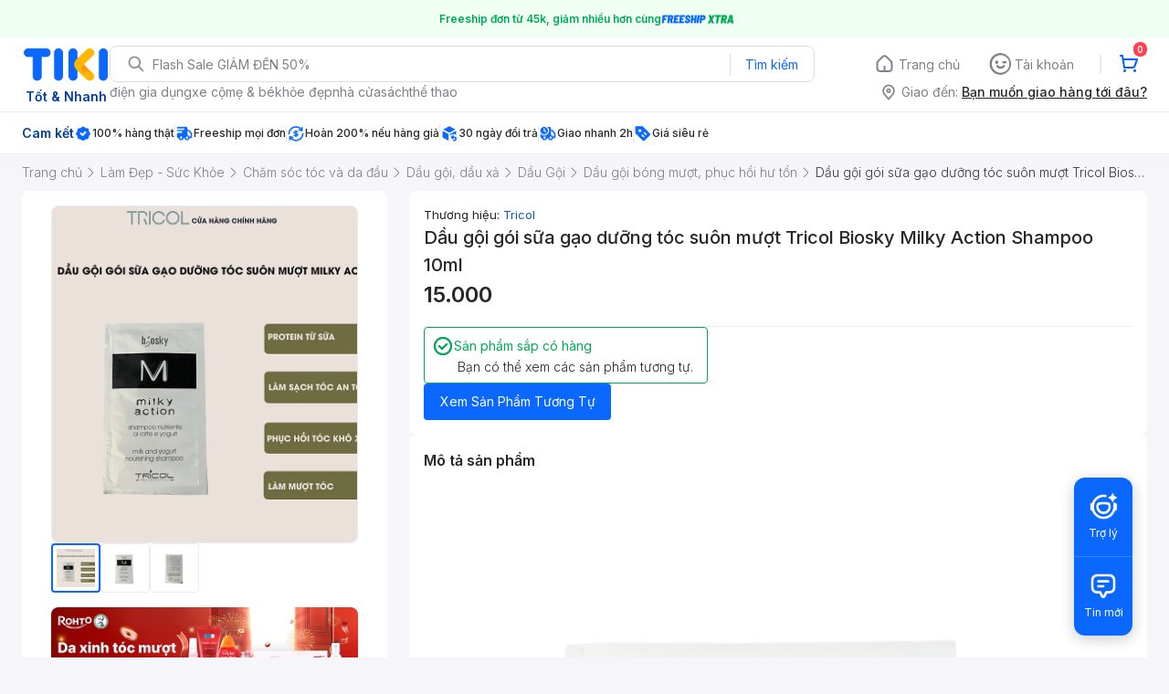

--- FILE ---
content_type: application/javascript; charset=UTF-8
request_url: https://frontend.tikicdn.com/_desktop-next/_next/static/chunks/comp.Footer.b95ff5da20c8c04a.js
body_size: 450
content:
(self.webpackChunk_N_E=self.webpackChunk_N_E||[]).push([[87046,27496,67625,64778],{60042:function(n,t){var r;!function(){"use strict";var i={}.hasOwnProperty;function e(){for(var n=[],t=0;t<arguments.length;t++){var r=arguments[t];if(r){var o=typeof r;if("string"===o||"number"===o)n.push(r);else if(Array.isArray(r)){if(r.length){var a=e.apply(null,r);a&&n.push(a)}}else if("object"===o){if(r.toString!==Object.prototype.toString&&!r.toString.toString().includes("[native code]")){n.push(r.toString());continue}for(var u in r)i.call(r,u)&&r[u]&&n.push(u)}}}return n.join(" ")}n.exports?(e.default=e,n.exports=e):void 0===(r=function(){return e}.apply(t,[]))||(n.exports=r)}()},97949:function(n,t,r){"use strict";var i=r(19989),e=r(94822);function o(){var n=(0,i.Z)(["\n  width: 1270px;\n  padding-left: 15px;\n  padding-right: 15px;\n  margin-right: auto;\n  margin-left: auto;\n"]);return o=function(){return n},n}t.Z=e.default.div.withConfig({componentId:"sc-6d96a9af-0"})(o())}}]);